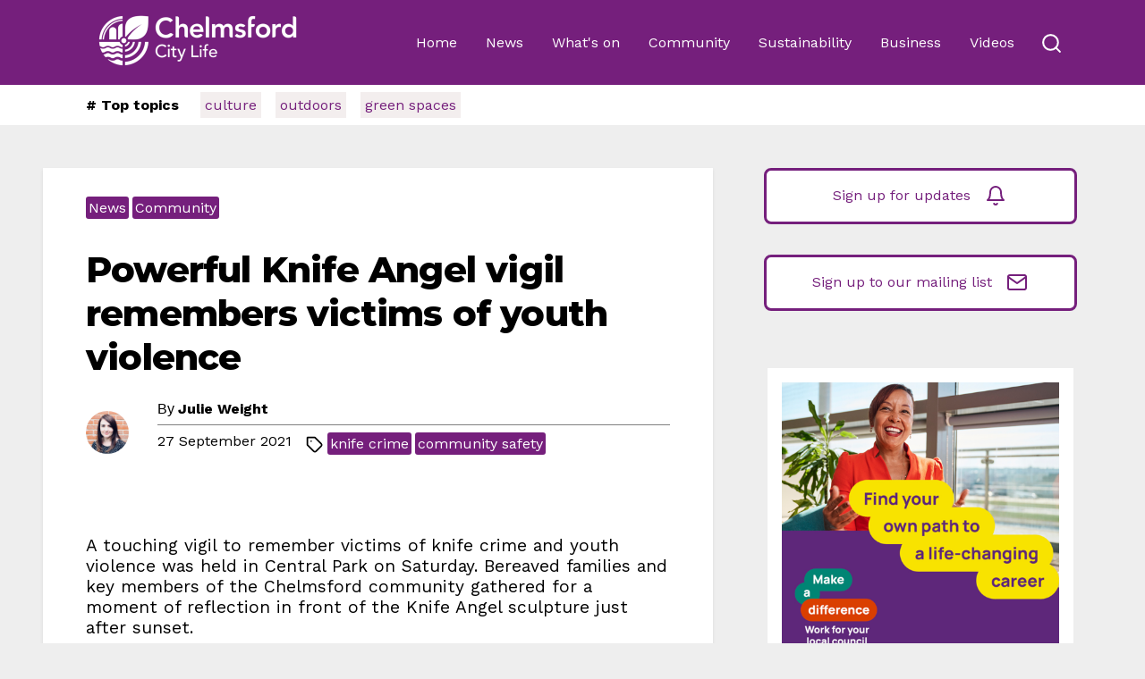

--- FILE ---
content_type: text/html; charset=utf-8
request_url: https://citylife.chelmsford.gov.uk/posts/powerful-knife-angel-vigil-remembers-victims-of-youth-violence
body_size: 10606
content:



<!DOCTYPE html>
<html lang="en">

<head>
    <meta charset="UTF-8">
    <meta name="viewport" content="width=device-width, initial-scale=1.0">
    <title>Powerful Knife Angel vigil remembers victims of youth violence | City Life
</title>
                <meta name="description" content="A touching vigil to remember victims of knife crime was held in Central Park on Saturday in front of the Knife Angel sculpture." />

                <meta name="robots" content="index, follow">

            <meta property="og:site_name" content="City Life" />
    <meta property="og:title" content="Powerful Knife Angel vigil remembers victims of youth violence | City Life" />
    <meta property="og:url" content="https://citylife.chelmsford.gov.uk/posts/powerful-knife-angel-vigil-remembers-victims-of-youth-violence" />
        <meta property="og:description" content="A touching vigil to remember victims of knife crime was held in Central Park on Saturday in front of the Knife Angel sculpture." />
        <meta property="og:image" content="https://citylife.chelmsford.gov.uk/media/vwradkwz/knife-angel-vigil.webp" />

        <link rel="canonical" href="https://citylife.chelmsford.gov.uk/posts/powerful-knife-angel-vigil-remembers-victims-of-youth-violence" />


        <meta name="twitter:card" content="summary">
    <meta name="twitter:url" content="https://citylife.chelmsford.gov.uk/posts/powerful-knife-angel-vigil-remembers-victims-of-youth-violence">
    <meta name="twitter:title" content="Powerful Knife Angel vigil remembers victims of youth violence | City Life">

    <!-- Siteimprove Analytics Tracking -->
<script async src="https://siteimproveanalytics.com/js/siteanalyze_365501.js"></script>

<!-- Google tag (gtag.js) --> <script async src="https://www.googletagmanager.com/gtag/js?id=G-TK5KEDNYZS"></script> <script>   window.dataLayer = window.dataLayer || [];   function gtag(){dataLayer.push(arguments);}   gtag('js', new Date());   gtag('config', 'G-TK5KEDNYZS'); </script>

<!-- Civic -->
<script src="https://cc.cdn.civiccomputing.com/9/cookieControl-9.x.min.js" type="text/javascript"></script>
<script>
var config = {
apiKey: '206deebef2fc88294f5a19e4c75407872cbc82f3',
product: 'PRO',
acceptBehaviour :  'all', //all,recommended
closeOnGlobalChange : true,
closeStyle: "button", //icon,labeled,button
consentCookieExpiry: 90,
encodeCookie : false,
iabCMP: false,
initialState: 'notify', // open,closed,notify (bottom),top,box
layout: 'popup',  // slideout or popup
logConsent: true,
mode :  '', //
notifyDismissButton: false, // remove x icon
notifyOnce: false,
position: 'left',
rejectButton: false,  // set to false to remove reject
setInnerHTML: true,
settingsStyle : 'link', //button,link
subDomains :  true,
theme: 'light',
toggleType: 'slider',  //slider | checkbox

text : {
title : 'This site uses cookies to store information on your computer.',
intro : 'Some of these cookies are essential, while others help us to improve your experience by providing insights into how the site is being used.',

statement : {description: 'For more detailed information on the cookies we use, please check our',name : 'Privacy Policy',url: 'https://www.chelmsford.gov.uk/your-council/about-our-website/privacy-policy-and-notices/',updated : '23/03/2022'},

necessaryDescription : 'Necessary cookies enable core functionality such as page navigation and access to secure areas. The website cannot function properly without these cookies, and can only be disabled by changing your browser preferences.',
thirdPartyTitle : 'Warning: Some cookies require your attention',
thirdPartyDescription : 'Consent for some third party cookies can not be automatically revoked. Please follow the link below if you want to opt out of them.',
closeLabel : 'Save changes and close',
accept : 'ACCEPT',
acceptSettings : 'ACCEPT DEFAULTS',
reject : 'Reject',
rejectSettings : 'Reject'
},
necessaryCookies: [ 'UMB*','wordpress_*','wordpress_logged_in_*','CookieControl','wp-settings-*' ],
optionalCookies: [
{
name : 'analytics',
label: 'Analytical or performance cookies',
recommendedState : false,
description: 'These allow us to recognise and count the number of visitors and to see how visitors move around our website when they are using it. This helps us to improve the way our website works, for example, by ensuring that users are finding what they are looking for easily.',
cookies: ['_ga', '_gid', '_gat', '__utma', '__utmt', '__utmb', '__utmc', '__utmz', '__utmv'],
onAccept : function(){

// GRANTED set GTM Consent Settings for Analytics
gtag('consent', 'update', {'analytics_storage': 'granted',});

// GRANTED set alternative datalayer for Analytics - backup method
dataLayer.push({'civic_cookies_analytics': 'consent_given','event': 'analytics_consent_given'});

},
onRevoke: function(){

// DENIED set GTM Consent Settings for Analytics
gtag('consent', 'update', {'analytics_storage': 'denied',});

// DENIED set alternative datalayer for Analytics - backup method
dataLayer.push({'civic_cookies_analytics': 'consent_revoked',});

}
},

{
name : 'marketing',
label: 'Targeting Cookies',
recommendedState : false,

description: 'These cookies record your visit to our website, the pages you have visited and the links you have followed. We will use this information to make our website and the advertising displayed on it more relevant to your interests.',
cookies: ['fr','1P_JAR','Conversion','YSC','VISITOR_INFO1_LIVE','VISITOR_INFO1_LIVE__k','VISITOR_INFO1_LIVE__default','test_cookie','id','__gads','FPGCLAW','FPGCLGB','_gcl_gb','_gcl_aw','bcookie','li_gc','lidc',],
onAccept : function(){

// GRANTED set GTM Consent Settings for Ads
gtag('consent', 'update', {'ad_storage': 'granted',});

// GRANTED set alternative datalayer for Analytics - backup method
dataLayer.push({'civic_cookies_marketing': 'consent_given','event': 'marketing_consent_given',});

},

onRevoke: function(){

// DENIED set GTM Consent DENIED Settings for Ads
gtag('consent', 'update', {'ad_storage': 'denied',});

// DENIED set alternative datalayer for Analytics - backup method
dataLayer.push({'civic_cookies_marketing': 'consent_revoked',});

}
}
],
branding: {
acceptBackground: '#6d2077',
acceptText: '#ffffff',
alertBackground: '#6d2077',  // changes the civic icon colour
alertText: '#6d2077',
backgroundColor: '#e9e8ec',
buttonIcon: null,
buttonIconHeight: '64px',    // the bottom corner triangle icon
buttonIconWidth: '64px',     // the bottom corner triangle icon
closeBackground : '#6d2077', // save and close button on settings page
closeText : '#eeeeee', // save and close text on settings page
fontColor: '#0f0f0f',
fontFamily: 'Arial,sans-serif',
fontSize: '1.1em',
fontSizeHeaders: '1.1em',
fontSizeTitle: '1.2em',
notifyBackgroundColor: '#e2e2e2',
notifyFontColor : '#6d2077',
rejectBackground: 'grey',
rejectText: '#ffffff',
removeAbout: true,
removeIcon: false,  // removes the C triangle icon that appears on bottom of every page
toggleBackground: '#6d2077',
toggleColor: '#6d2077',
toggleText: '#ffffff'
}

};
CookieControl.load( config );
</script>


<!-- Pop up script -->
<script>
function shouldShowPopupChelmsfordHomepage() {
  var hasShownPopupChelmsfordHomepage = localStorage.getItem('hasShownPopupChelmsfordHomepage');
  return hasShownPopupChelmsfordHomepage !== 'true';
}

function showPopupChelmsfordHomepage() {
  var chelmsfordHomepageUrlPrefix = 'https://citylife.chelmsford.gov.uk/';
  var currentUrl = window.location.href;

  if (currentUrl.startsWith(chelmsfordHomepageUrlPrefix) && shouldShowPopupChelmsfordHomepage()) {
    var script = document.createElement('script');
    script.type = 'text/javascript';
    script.async = true;
    script.src = 'https://news.comms.chelmsford.gov.uk/Signup/8CCEDF22311F96BC8698DC973D6D3665/Embed?frameOptions=0&width=auto&height=435px&loadAfterDelay=5000';
    
    script.onload = function() {};
    
    script.onerror = function() {};
    
    document.body.appendChild(script);

    localStorage.setItem('hasShownPopupChelmsfordHomepage', 'true');
  }
}

window.onload = showPopupChelmsfordHomepage;
</script>

    <meta name="pageid" content="2180">
    <link href="/sc/c1dbd712.css.v639043713554877102" rel="stylesheet">
    <link rel="apple-touch-icon" sizes="180x180" href="/_fed/favicon/apple-touch-icon.png">
    <link rel="icon" type="image/png" sizes="32x32" href="/_fed/favicon/favicon-32x32.png">
    <link rel="icon" type="image/png" sizes="16x16" href="/_fed/favicon/favicon-16x16.png">
    <link rel="manifest" href="/_fed/favicon/site.webmanifest">
    <link rel="mask-icon" color="#5bbad5" href="/_fed/favicon/safari-pinned-tab.svg">
    <meta name="msapplication-TileColor" content="#da532c">
    <meta name="theme-color" content="#ffffff">
    <link rel="preconnect" href="https://fonts.googleapis.com">
    <link rel="preconnect" crossorigin href="https://fonts.gstatic.com">
    <link rel="stylesheet" href="https://fonts.googleapis.com/css2?family=Montserrat:ital,wght@0,100;0,200;0,300;0,400;0,500;0,600;0,700;0,800;0,900;1,100;1,200;1,300;1,400;1,500;1,600;1,700;1,800;1,900&amp;family=Open&#x2B;Sans:ital,wght@0,300;0,400;0,500;0,600;0,700;0,800;1,300;1,400;1,500;1,600;1,700;1,800&amp;family=Work&#x2B;Sans:ital,wght@0,100;0,200;0,300;0,400;0,500;0,600;0,700;0,800;0,900;1,100;1,200;1,300;1,400;1,500;1,600;1,700;1,800;1,900&amp;display=swap">
    
    <link rel="stylesheet" href="https://customer.cludo.com/css/templates/v2.1/essentials/cludo-search.min.css">
    <link rel="stylesheet" href="https://cdn.jsdelivr.net/npm/magnific-popup@1.1.0/dist/magnific-popup.min.css">
    <link rel="stylesheet" href="https://cdn.jsdelivr.net/npm/slick-carousel@1.8.1/slick/slick.min.css">
    
    <script src="https://cdn.jsdelivr.net/gh/jquery/jquery@3.6.4/dist/jquery.min.js"></script>

    <script defer src="https://cdn.onesignal.com/sdks/web/v16/OneSignalSDK.page.js"></script>
    <script>
        window.OneSignalDeferred = window.OneSignalDeferred || [];
        OneSignalDeferred.push(function (OneSignal) {
            OneSignal.init({
                appId: "4b8eeb07-0690-47bc-b0e9-f759b3df9ddb",
                allowLocalhostAsSecureOrigin: true
            });
        });
    </script>
    
</head>

<body>

    
<header>
    <nav>
        <a href="/"><img src="/_fed/images/City Life Logo.webp" alt="City Life Logo"></a>
            <div class="desktop-menu">
                <a href="/">Home</a>
                <a href="/news">News</a>
                <a href="/whats-on">What&#x27;s on</a>
                <a href="/community">Community</a>
                <a href="/sustainability">Sustainability</a>
                <a href="/business">Business</a>
                <a href="/videos">Videos</a>
            <button id="open-desktop-search"aria-label="Open search bar"></button>
            </div>
            <div class="mobile-buttons">
                <button id="open-mobile-search"></button>
                <button id="open-mobile-menu"></button>
            </div>
        </nav>
        <section id="search-bar" style="display: none;">

            <form id="cludo-search-form" role="search">
                <input type="search" class="search-input" aria-label="Search" placeholder="Search...">
                <button type="submit" class="search-button" id="search-button"></button>
            </form>
            
        </section>
        <section id="mobile-menu" style="display: none;">
                <a href="/">Home</a>
                <a href="/news">News</a>
                <a href="/whats-on">What&#x27;s on</a>
                <a href="/community">Community</a>
                <a href="/sustainability">Sustainability</a>
                <a href="/business">Business</a>
                <a href="/videos">Videos</a>
        </section>
        
<section class="top-topics">
    <p># Top topics</p>
        <a href="/tag/culture">culture</a>
        <a href="/tag/outdoors">outdoors</a>
        <a href="/tag/greenspaces">green spaces</a>
</section>
    </header>

 

    

    
    <main>
    
<section class="story">

        <span class="tags">
                    <a href="/news">News</a>
                    <a href="/community">Community</a>
        </span>

    <h1>Powerful Knife Angel vigil remembers victims of youth violence</h1>

    <span class="story-meta-info">

            <img class="author-profile-picture" src="/media/gvmhe1ic/1d5da1a4f6e6e1c33c2fede7c483013e.png?width=225&amp;height=225&amp;v=1da22172cf496b0" alt="Julie Weight" />

        <div>
                <div class="meta-top-container">
                    <span>By</span>
                    <a href="/authors/julie-weight">Julie Weight</a>
                </div>

            <div class="meta-bottom-container">
                    <div class="meta-published-date">
                        <p>27 September 2021</p>
                    </div>

                    <div class="tags">
                        <i class="tag-icon"></i>
                            <a href="/tag/knifecrime">knife crime</a>
                            <a href="/tag/communitysafety">community safety</a>
                    </div>
            </div>
        </div>
    </span>

    <section class="story-content">

<p>A touching vigil to remember victims of knife crime and youth violence was held in Central Park on Saturday. Bereaved families and key members of the Chelmsford community gathered for a moment of reflection in front of the Knife Angel sculpture just after sunset.</p>

<figure>
        <img src="/media/vwradkwz/knife-angel-vigil.webp?quality=100&v=1da284ccca87ab0" alt="Knife Angel Vigil">    


</figure>
<h2>Sculpture lit up purple</h2>
<p>At 7pm the Knife Angel was lit with purple light and a procession of young people wearing white hoodies to symbolise positive youth culture surrounded the sculpture with white feather lanterns. They stayed in position around the angel while the crowd listened to moving speeches from those affected by violence.</p>

<div class="gallery-container">
    <div class="gallery">
                <a class="thumbnail-img"
                   href="/media/pibb3h1z/knife-angel-vigil-02.webp?rmode=max&v=1da284ccc919750" >
                    <img src="/media/pibb3h1z/knife-angel-vigil-02.webp?rmode=max&v=1da284ccc919750"
                         alt="Knife Angel Vigil 02">
                </a>
                <a class="thumbnail-img"
                   href="/media/hi5k1jqc/knife-angel-03.webp?rmode=max&v=1da284ccc7a17b0" >
                    <img src="/media/hi5k1jqc/knife-angel-03.webp?rmode=max&v=1da284ccc7a17b0"
                         alt="Knife Angel 03">
                </a>
                <a class="thumbnail-img"
                   href="/media/pd0ko13h/knife-crime-survivor-stuart-newton.webp?rmode=max&v=1da284ccc5307b0" >
                    <img src="/media/pd0ko13h/knife-crime-survivor-stuart-newton.webp?rmode=max&v=1da284ccc5307b0"
                         alt="Knife Crime Survivor Stuart Newton">
                </a>
    </div>
</div>
<p>The vigil heard from Stuart Newton, a knife crime survivor who was repeatedly stabbed and left for dead in an attack in 2019. Since then he’s been helping others to understand the devastating impact of knife crime.</p>
    <blockquote>
        <span class="open-quote">&ldquo;</span>
        <span class="quote-content">
            <p>“There are a hundred thousand blades there on the Knife Angel and my name could easily have been written on the back of one of those knives with my family grieving for me. That’s why I’m here. I could be angry about what happened to me and a lot of people are. A lot of people seek vengeance when something happens, but what will that do? It’s not going to change the situation of what happened to me. I just want this to stop.”</p>
                <cite>Stuart Newton, knife crime survivor</cite>
        </span>
    </blockquote>

<h2>Ceremony created to bring community together</h2>
<p>The ceremony was created by campaigner Luisa Di Marco, who runs youth organisation Keep it 100 Essex. Luisa, who has been leading the Knife Angel’s visit to Chelmsford, set up the vigil as part of a programme of events while the National Monument Against Violence and Aggression is in the city.</p>
<p>A key message of the vigil was to encourage communities to come together to find more effective ways of tackling the causes of youth violence. Fittingly, the event was supported by many local partners, including Chelmsford City Council, Chelmsford CVS, Chelmsford Theatres, Chelmsford Drama Centre, Xplore Arts, The Samaritans and Essex Police.</p>

<figure>
        <img src="/media/54ofyqun/keep-it-100-essex-founder-luisa-di-marco.webp?cc=0,0,0,0.15541301429716842&quality=100&v=1da284ccc3d0eb0" alt="Keep It 100 Essex Founder Luisa Di Marco">    

        <figcaption>
            Keep it 100 Essex founder Luisa Di Marco
        </figcaption>

</figure>    <blockquote>
        <span class="open-quote">&ldquo;</span>
        <span class="quote-content">
            <p>“A life lost to violence, including youth violence is the end of a story. I ask you to think about what part you can play in reducing violence in our community. Our young people need us to pull together right now. We have a responsibility to our youth. We need to be proactive about their wellbeing and positive about their culture. As you leave here today, help us ensure that the Knife Angel’s presence is a genuine catalyst for change and think about what you can do to help.”</p>
                <cite>Luisa Di Marco, Keep it 100 Essex founder</cite>
        </span>
    </blockquote>

<p>The vigil also included a performance from the Chelmsford Gospel Choir, and came to a close with a performance of ‘I am Love’ by singer Joy Malcolm, a celebrated vocalist for Moby and Basement Jaxx.</p>

<div class="gallery-container">
    <div class="gallery">
                <a class="thumbnail-img"
                   href="/media/2hibqgpv/chelmsford-gospel-choir-at-knife-angel-vigil.webp?rmode=max&v=1da284ccc116ad0" >
                    <img src="/media/2hibqgpv/chelmsford-gospel-choir-at-knife-angel-vigil.webp?rmode=max&v=1da284ccc116ad0"
                         alt="Chelmsford Gospel Choir At Knife Angel Vigil">
                </a>
                <a class="thumbnail-img"
                   href="/media/mz5jd012/joy-farrukh-performed-at-knife-angel-vigil.webp?rmode=max&v=1da284ccc28c360" >
                    <img src="/media/mz5jd012/joy-farrukh-performed-at-knife-angel-vigil.webp?rmode=max&v=1da284ccc28c360"
                         alt="Joy Farrukh Performed At Knife Angel Vigil">
                </a>
    </div>
</div>
<h2>Vigils took place across the country</h2>
<p>Over the last few months, Luisa Di Marco has been working with communities across the country to turn this moment of remembrance into a national event. On Saturday evening vigils also took place in Liverpool, Manchester, Leicester and Camden with communities coming together in different ways to stand against violent crime. In Liverpool, where the Knife Angel made its very first journey in 2018, a vigil was held at the Anglican cathedral and landmarks across the city turned purple in support.</p>
<p>The Knife Angel departs next week, but there’s still time to see it for yourself this week in Central Park before it leaves.</p>
<p>To find out more about the Knife Angel and its mission, visit the <a rel="noreferrer noopener" href="https://www.britishironworkcentre.co.uk/show-areas/the-knife-angel-official" target="_blank">British Ironwork Centre’s website</a>.</p>

        <section class="story-social">
            <a href="https://www.facebook.com/sharer.php?u=https://citylife.chelmsford.gov.uk/posts/powerful-knife-angel-vigil-remembers-victims-of-youth-violence" class="fb-icon"><img src="/_fed/images/icons/facebook.svg" alt="facebook"></a>
            <a href="http://twitter.com/share?url=https://citylife.chelmsford.gov.uk/posts/powerful-knife-angel-vigil-remembers-victims-of-youth-violence" class="tw-icon"><img src="/_fed/images/icons/twitter.svg" alt="twitter"></a>
            <a href="mailto:?subject=What’s%20on%20in%20Chelmsford%20this%20October%20half%20term&#038;body=https://citylife.chelmsford.gov.uk/posts/powerful-knife-angel-vigil-remembers-victims-of-youth-violence" class="em-icon"><img src="/_fed/images/icons/mail.svg" alt="mail"></a>
            <a href="https://www.linkedin.com/sharing/share-offsite/?url=https://citylife.chelmsford.gov.uk/posts/powerful-knife-angel-vigil-remembers-victims-of-youth-violence" class="li-icon"><img src="/_fed/images/icons/linkedin.svg" alt="linkedin"></a>
        </section>

    </section>

    <section class="about-the-author">

            <img class="author-profile-picture" src="/media/gvmhe1ic/1d5da1a4f6e6e1c33c2fede7c483013e.png?width=225&amp;height=225&amp;v=1da22172cf496b0" alt="Julie Weight" />

            <div>
                <a href="/authors/julie-weight">Julie Weight</a>
                <p>
                    Julie writes stories and creates videos for Chelmsford City Council. Contact her at julie.weight@chelmsford.gov.uk or on 01245 606984.
                </p>
            </div>

    </section>
</section>
    <section class="related-stories-section">

        <h4>Related stories</h4>

        <div class="related-stories-items">

                <div class="related-story" style="background-image: url(/media/otsddrhy/10-people-standing-in-a-circle-have-placed-their-hands-on-top-of-each-other.png?cc=0.0000000000000001705302565824,0.050731091183827105,0.0000000000000001136868377216,0.050627722212097305&amp;quality=100&amp;v=1dc18d603f99af0);">
                    <a href="/posts/new-social-club-for-chelmsford-women-to-meet-and-connect">
                        <h4>New social club for Chelmsford women to meet and connect</h4>
                    </a>

                    <div class="related-meta">

                            <p>29 August 2025</p>

                            <a href="/authors/molly-smith">Molly Smith</a>

                    </div>
                </div>
                <div class="related-story" style="background-image: url(/media/eltlaah1/river-view-of-bond-street.webp?quality=100&amp;v=1dac7c2b7578500);">
                    <a href="/posts/remarkable-achievements-see-renewal-of-chelmsford-s-purple-flag-status">
                        <h4>&#x2018;Remarkable&#x2019; achievements see renewal of Chelmsford&#x2019;s Purple Flag status</h4>
                    </a>

                    <div class="related-meta">

                            <p>28 February 2025</p>

                            <a href="/authors/molly-smith">Molly Smith</a>

                    </div>
                </div>
                <div class="related-story" style="background-image: url(/media/tyxduiyt/inspire-future-generations-awards-best-youth-long-term-programme-winner.png?cc=0.011870845204178538,0.0678684382388086,0.038461538461538464,0.07657515064922472&amp;quality=100&amp;v=1db6b4633944780);">
                    <a href="/posts/green-spaces-project-wins-inspire-future-generations-award">
                        <h4>Green spaces project wins Inspire Future Generations Award</h4>
                    </a>

                    <div class="related-meta">

                            <p>17 January 2025</p>

                            <a href="/authors/molly-smith">Molly Smith</a>

                    </div>
                </div>

        </div>
    </section>


            
    </main>

    <aside>
    <div class="sign-up">
            <a href="/sign-up-for-updates">
                <button class="notif-signup">
                    Sign up for updates<i class="notif-signup-icon"></i>
                </button>
            </a>

            <br>
            <a href="https://pages.comms.chelmsford.gov.uk/pages/subscribe-chelmsford-council">
                <button class="email-signup">
                    Sign up to our mailing list<i class="email-signup-icon"></i>
                </button>
            </a>

    </div>

    <div class="aside-content">
            <a href="https://localcounciljobs.gov.uk/">
                <img src="/media/d2vho23i/national-recruitment-campaign-01.png?width=469&v=1dc849547bffbf0"  alt="Find your own path to a life-changing career. Make a difference. Work for your local council.">
            </a>
        
    </div>
</aside>

    <footer>
    <div class="footer-social">
        <h6>Follow us:</h6>
            <a href="https://www.facebook.com/ChelmsCouncil" class="footer-facebook"><img src="/_fed/images/icons/facebook.svg" alt="Chelmsford City Council Facebook"></a>
            <a href="https://twitter.com/ChelmsCouncil" class="footer-twitter"><img src="/_fed/images/icons/twitter.svg" alt="Chelmsford City Council Twitter"></a>
            <a href="https://www.instagram.com/chelmscouncil" class="footer-instagram"><img src="/_fed/images/icons/instagram.svg" alt="Chelmsford City Council Instagram"></a>
            <a href="https://www.youtube.com/user/ChelmsfordCouncil" class="footer-youtube"><img src="/_fed/images/icons/youtube.svg" alt="Chelmsford City Council YouTube"></a>
        
    </div>
    <div class="footer-links">
            <p>&#xA9; Copyright 2026 Chelmsford City Council. All rights reserved.</p>
        <div>
                    <a href="/">Home</a>
                    <a href="/about-chelmsford-city-life">About</a>
                    <a href="https://www.chelmsford.gov.uk/join-our-team/">Jobs</a>
                    <a href="/contact-us">Contact us</a>
                    <a href="https://pages.comms.chelmsford.gov.uk/pages/subscribe-chelmsford-council">Mailing list</a>
                    <a href="/sign-up-for-updates">Sign up for updates</a>
                    <a href="https://www.chelmsford.gov.uk/privacy">Privacy policy</a>
        </div>
    </div>
</footer>

    <script src="https://cdnjs.cloudflare.com/ajax/libs/jquery-ajax-unobtrusive/3.2.6/jquery.unobtrusive-ajax.min.js" integrity="sha512-DedNBWPF0hLGUPNbCYfj8qjlEnNE92Fqn7xd3Sscfu7ipy7Zu33unHdugqRD3c4Vj7/yLv+slqZhMls/4Oc7Zg==" crossorigin="anonymous"></script>
       
    <script src="https://cdn.jsdelivr.net/npm/magnific-popup@1.1.0/dist/jquery.magnific-popup.min.js"></script>
    <script src="https://cdn.jsdelivr.net/npm/slick-carousel@1.8.1/slick/slick.min.js"></script>

    <script src="/sc/a2318d73.dfc47c47.9c09db58.js.v639043713554877102"></script>

    
    <script type="text/javascript" defer src="https://customer.cludo.com/scripts/bundles/search-script.min.js"></script>
    <script>
        var CludoSearch;
        function initCludo() {
            var cludoSettings = {
                customerId: 2105,
                engineId: 13609,
                searchUrl: 'https://citylife.chelmsford.gov.uk/search-results',
                language: 'en',
                searchInputs: ['cludo-search-form'],
                template: 'InlineBasicImages',
                focusOnResultsAfterSearch: true,
                type: 'inline',
                disableAutocomplete: true
            };
            CludoSearch = new Cludo(cludoSettings);
            CludoSearch.init();
        }

        document.addEventListener("DOMContentLoaded", initCludo);
    </script>
    <!--[if lte IE 9]>
        <script src="https://api.cludo.com/scripts/xdomain.js" slave="https://api.cludo.com/proxy.html" type="text/javascript"></script>
    <![endif]-->

    
    <script src="/App_Plugins/UmbracoForms/Assets/promise-polyfill/dist/polyfill.min.js?v=13.4.0" type="application/javascript"></script><script src="/App_Plugins/UmbracoForms/Assets/aspnet-client-validation/dist/aspnet-validation.min.js?v=13.4.0" type="application/javascript"></script>

</body>
</html>

--- FILE ---
content_type: text/javascript
request_url: https://citylife.chelmsford.gov.uk/sc/a2318d73.dfc47c47.9c09db58.js.v639043713554877102
body_size: 257
content:
const desktopSearchBtn=document.getElementById("open-desktop-search");const mobileSearchBtn=document.getElementById("open-mobile-search");const mobileMenuBtn=document.getElementById("open-mobile-menu");const searchBar=document.getElementById("search-bar");const mobileMenu=document.getElementById("mobile-menu");function toggleSearchBar(){if(searchBar.style.display==="none"){searchBar.style.display="flex";}else{searchBar.style.display="none";}}
function toggleMobileMenu(){if(mobileMenu.style.display==="none"){mobileMenu.style.display="flex";}else{mobileMenu.style.display="none";}}
desktopSearchBtn.addEventListener("click",toggleSearchBar);mobileSearchBtn.addEventListener("click",toggleSearchBar);mobileMenuBtn.addEventListener("click",toggleMobileMenu);;;
$(document).ready(function(){$(".gallery").each(function(){$(this).magnificPopup({delegate:"a",type:"image",gallery:{enabled:true,navigateByImgClick:true,arrowMarkup:'<button title="%title%" type="button" class="mfp-arrow mfp-arrow-%dir%"></button>',tPrev:"Previous (Left arrow key)",tNext:"Next (Right arrow key)",tCounter:'<span class="mfp-counter">%curr% of %total%</span>',titleSrc:"title",},});});});;;
$(document).ready(function(){$(".carousel").slick({accessibility:true,arrows:true,prevArrow:'<button class="slick-prev" aria-label="Previous slide"><img src="/_fed/images/icons/chevron-left.svg">',nextArrow:'<button class="slick-next" aria-label="Next slide"><img src="/_fed/images/icons/chevron-right.svg">',});});;;
